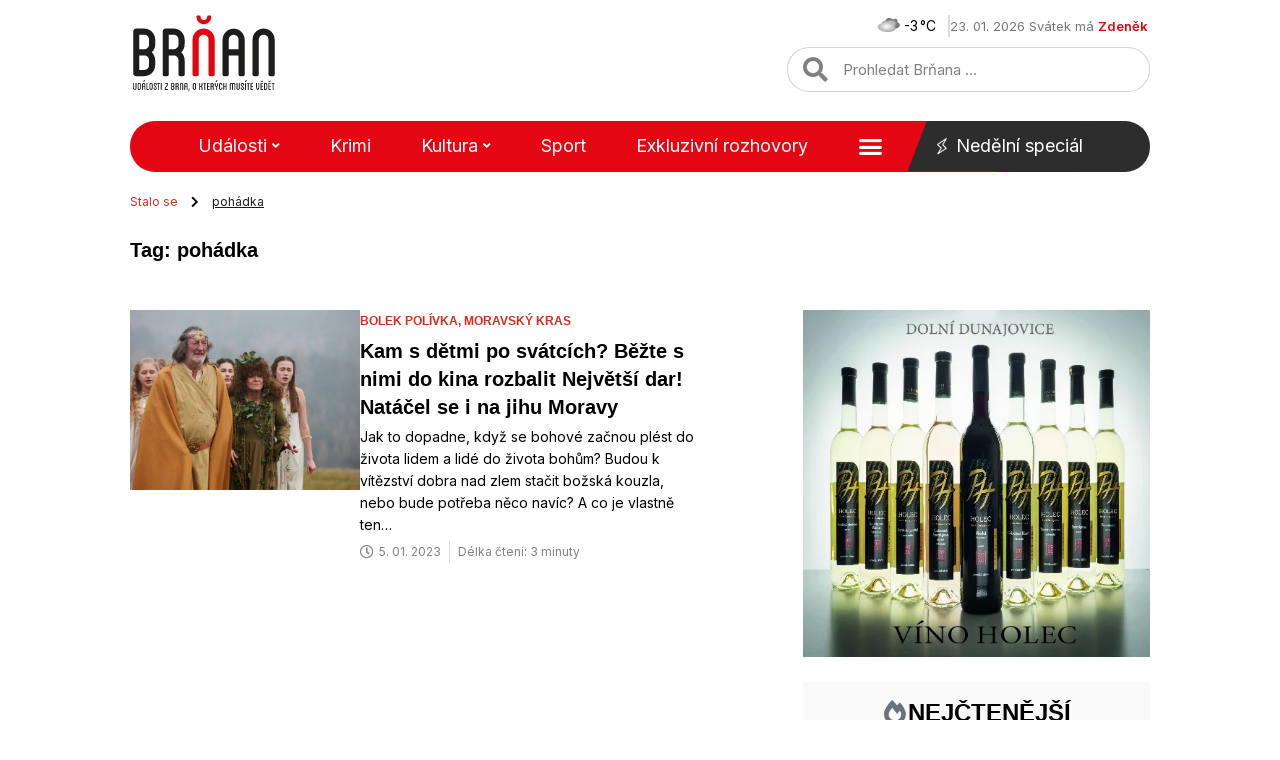

--- FILE ---
content_type: text/html; charset=utf-8
request_url: https://www.google.com/recaptcha/api2/aframe
body_size: 266
content:
<!DOCTYPE HTML><html><head><meta http-equiv="content-type" content="text/html; charset=UTF-8"></head><body><script nonce="-ovtXMZfpGneTG6urHxgCg">/** Anti-fraud and anti-abuse applications only. See google.com/recaptcha */ try{var clients={'sodar':'https://pagead2.googlesyndication.com/pagead/sodar?'};window.addEventListener("message",function(a){try{if(a.source===window.parent){var b=JSON.parse(a.data);var c=clients[b['id']];if(c){var d=document.createElement('img');d.src=c+b['params']+'&rc='+(localStorage.getItem("rc::a")?sessionStorage.getItem("rc::b"):"");window.document.body.appendChild(d);sessionStorage.setItem("rc::e",parseInt(sessionStorage.getItem("rc::e")||0)+1);localStorage.setItem("rc::h",'1769146012692');}}}catch(b){}});window.parent.postMessage("_grecaptcha_ready", "*");}catch(b){}</script></body></html>

--- FILE ---
content_type: text/css; charset=utf-8
request_url: https://www.brnan.cz/wp-content/uploads/elementor/css/post-74901.css?ver=1724334592
body_size: 874
content:
.elementor-74901 .elementor-element.elementor-element-3ea8fc80{--display:flex;--flex-direction:row;--container-widget-width:calc( ( 1 - var( --container-widget-flex-grow ) ) * 100% );--container-widget-height:100%;--container-widget-flex-grow:1;--container-widget-align-self:stretch;--flex-wrap-mobile:wrap;--justify-content:center;--align-items:flex-start;--background-transition:0.3s;--margin-top:0px;--margin-bottom:30px;--margin-left:0px;--margin-right:0px;}.elementor-74901 .elementor-element.elementor-element-17bfd40a img{width:310px;}.elementor-74901 .elementor-element.elementor-element-30288fd3{font-family:"Inter", Sans-serif;font-size:14px;font-weight:400;width:var( --container-widget-width, 540px );max-width:540px;--container-widget-width:540px;--container-widget-flex-grow:0;}.elementor-74901 .elementor-element.elementor-element-1de43546{--display:flex;--flex-direction:column;--container-widget-width:100%;--container-widget-height:initial;--container-widget-flex-grow:0;--container-widget-align-self:initial;--flex-wrap-mobile:wrap;--justify-content:flex-end;--gap:0px 0px;--background-transition:0.3s;--margin-top:0px;--margin-bottom:0px;--margin-left:0px;--margin-right:0px;--padding-top:0px;--padding-bottom:0px;--padding-left:0px;--padding-right:0px;}.elementor-74901 .elementor-element.elementor-element-1de43546, .elementor-74901 .elementor-element.elementor-element-1de43546::before{--border-transition:0.3s;}.elementor-74901 .elementor-element.elementor-element-1de43546.e-con{--align-self:flex-end;}.elementor-74901 .elementor-element.elementor-element-dc68a68 img{width:100%;}.elementor-74901 .elementor-element.elementor-element-dc68a68 > .elementor-widget-container{margin:0px 0px -5px 0px;}.elementor-74901 .elementor-element.elementor-element-80eec0e{--display:flex;--flex-direction:column;--container-widget-width:100%;--container-widget-height:initial;--container-widget-flex-grow:0;--container-widget-align-self:initial;--flex-wrap-mobile:wrap;--background-transition:0.3s;--margin-top:0px;--margin-bottom:0px;--margin-left:0px;--margin-right:0px;--padding-top:30px;--padding-bottom:0px;--padding-left:0px;--padding-right:0px;}.elementor-74901 .elementor-element.elementor-element-80eec0e:not(.elementor-motion-effects-element-type-background), .elementor-74901 .elementor-element.elementor-element-80eec0e > .elementor-motion-effects-container > .elementor-motion-effects-layer{background-color:#1D1D1D;}.elementor-74901 .elementor-element.elementor-element-80eec0e, .elementor-74901 .elementor-element.elementor-element-80eec0e::before{--border-transition:0.3s;}.elementor-74901 .elementor-element.elementor-element-373e8ab3{--display:flex;--gap:0px 0px;--background-transition:0.3s;--margin-top:0px;--margin-bottom:0px;--margin-left:0px;--margin-right:0px;--padding-top:0px;--padding-bottom:30px;--padding-left:0px;--padding-right:0px;}.elementor-74901 .elementor-element.elementor-element-373e8ab3, .elementor-74901 .elementor-element.elementor-element-373e8ab3::before{--border-transition:0.3s;}.elementor-74901 .elementor-element.elementor-element-607c3213 .elementor-nav-menu .elementor-item{font-family:"Inter", Sans-serif;font-size:12px;font-weight:600;}.elementor-74901 .elementor-element.elementor-element-607c3213 .elementor-nav-menu--main .elementor-item{color:#FFFFFF;fill:#FFFFFF;}.elementor-74901 .elementor-element.elementor-element-607c3213 .elementor-nav-menu--main .elementor-item:hover,
					.elementor-74901 .elementor-element.elementor-element-607c3213 .elementor-nav-menu--main .elementor-item.elementor-item-active,
					.elementor-74901 .elementor-element.elementor-element-607c3213 .elementor-nav-menu--main .elementor-item.highlighted,
					.elementor-74901 .elementor-element.elementor-element-607c3213 .elementor-nav-menu--main .elementor-item:focus{color:#E40613;fill:#E40613;}.elementor-74901 .elementor-element.elementor-element-607c3213 .elementor-nav-menu--main:not(.e--pointer-framed) .elementor-item:before,
					.elementor-74901 .elementor-element.elementor-element-607c3213 .elementor-nav-menu--main:not(.e--pointer-framed) .elementor-item:after{background-color:#E4061300;}.elementor-74901 .elementor-element.elementor-element-607c3213 .e--pointer-framed .elementor-item:before,
					.elementor-74901 .elementor-element.elementor-element-607c3213 .e--pointer-framed .elementor-item:after{border-color:#E4061300;}.elementor-74901 .elementor-element.elementor-element-607c3213 .elementor-nav-menu--main .elementor-item.elementor-item-active{color:#E40613;}.elementor-74901 .elementor-element.elementor-element-607c3213{--e-nav-menu-divider-content:"";--e-nav-menu-divider-style:solid;--e-nav-menu-divider-width:1px;--e-nav-menu-divider-color:#707070;}.elementor-74901 .elementor-element.elementor-element-607c3213 > .elementor-widget-container{margin:0px 0px 0px 0px;padding:0px 0px 0px 0px;}.elementor-74901 .elementor-element.elementor-element-7b3d13c8 .elementor-nav-menu .elementor-item{font-family:"Inter", Sans-serif;font-size:12px;font-weight:400;}.elementor-74901 .elementor-element.elementor-element-7b3d13c8 .elementor-nav-menu--main .elementor-item{color:#FFFFFF;fill:#FFFFFF;}.elementor-74901 .elementor-element.elementor-element-7b3d13c8 .elementor-nav-menu--main .elementor-item:hover,
					.elementor-74901 .elementor-element.elementor-element-7b3d13c8 .elementor-nav-menu--main .elementor-item.elementor-item-active,
					.elementor-74901 .elementor-element.elementor-element-7b3d13c8 .elementor-nav-menu--main .elementor-item.highlighted,
					.elementor-74901 .elementor-element.elementor-element-7b3d13c8 .elementor-nav-menu--main .elementor-item:focus{color:#E40613;fill:#E40613;}.elementor-74901 .elementor-element.elementor-element-7b3d13c8 .elementor-nav-menu--main:not(.e--pointer-framed) .elementor-item:before,
					.elementor-74901 .elementor-element.elementor-element-7b3d13c8 .elementor-nav-menu--main:not(.e--pointer-framed) .elementor-item:after{background-color:#E4061300;}.elementor-74901 .elementor-element.elementor-element-7b3d13c8 .e--pointer-framed .elementor-item:before,
					.elementor-74901 .elementor-element.elementor-element-7b3d13c8 .e--pointer-framed .elementor-item:after{border-color:#E4061300;}.elementor-74901 .elementor-element.elementor-element-7b3d13c8 .elementor-nav-menu--main .elementor-item.elementor-item-active{color:#E40613;}.elementor-74901 .elementor-element.elementor-element-7b3d13c8 > .elementor-widget-container{margin:0px 0px 0px 0px;padding:0px 0px 0px 0px;}.elementor-74901 .elementor-element.elementor-element-f6d67f8 .elementor-nav-menu .elementor-item{font-family:"Inter", Sans-serif;font-size:12px;font-weight:600;}.elementor-74901 .elementor-element.elementor-element-f6d67f8 .elementor-nav-menu--main .elementor-item{color:#FFFFFF;fill:#FFFFFF;}.elementor-74901 .elementor-element.elementor-element-f6d67f8 .elementor-nav-menu--main .elementor-item:hover,
					.elementor-74901 .elementor-element.elementor-element-f6d67f8 .elementor-nav-menu--main .elementor-item.elementor-item-active,
					.elementor-74901 .elementor-element.elementor-element-f6d67f8 .elementor-nav-menu--main .elementor-item.highlighted,
					.elementor-74901 .elementor-element.elementor-element-f6d67f8 .elementor-nav-menu--main .elementor-item:focus{color:#E40613;fill:#E40613;}.elementor-74901 .elementor-element.elementor-element-f6d67f8 .elementor-nav-menu--main:not(.e--pointer-framed) .elementor-item:before,
					.elementor-74901 .elementor-element.elementor-element-f6d67f8 .elementor-nav-menu--main:not(.e--pointer-framed) .elementor-item:after{background-color:#E4061300;}.elementor-74901 .elementor-element.elementor-element-f6d67f8 .e--pointer-framed .elementor-item:before,
					.elementor-74901 .elementor-element.elementor-element-f6d67f8 .e--pointer-framed .elementor-item:after{border-color:#E4061300;}.elementor-74901 .elementor-element.elementor-element-f6d67f8 .elementor-nav-menu--main .elementor-item.elementor-item-active{color:#E40613;}.elementor-74901 .elementor-element.elementor-element-f6d67f8{--e-nav-menu-divider-content:"";--e-nav-menu-divider-style:solid;--e-nav-menu-divider-width:1px;--e-nav-menu-divider-color:#707070;}.elementor-74901 .elementor-element.elementor-element-f6d67f8 > .elementor-widget-container{margin:0px 0px 0px 0px;padding:0px 0px 0px 0px;}.elementor-74901 .elementor-element.elementor-element-5732950c{column-gap:0px;text-align:center;color:#FFFFFF;font-family:"Inter", Sans-serif;font-size:10px;font-weight:400;}.elementor-74901 .elementor-element.elementor-element-5732950c > .elementor-widget-container{margin:0px 0px 0px 0px;padding:10px 0px 0px 0px;}.elementor-74901{padding:0px 0px 0px 0px;}@media(max-width:1366px) and (min-width:783px){.elementor-74901 .elementor-element.elementor-element-1de43546{--width:100%;}}@media(max-width:1024px) and (min-width:783px){.elementor-74901 .elementor-element.elementor-element-3ea8fc80{--content-width:80vw;}}@media(max-width:1366px){.elementor-74901 .elementor-element.elementor-element-3ea8fc80{--margin-top:0px;--margin-bottom:0px;--margin-left:0px;--margin-right:0px;}.elementor-74901 .elementor-element.elementor-element-1de43546{--margin-top:0px;--margin-bottom:0px;--margin-left:0px;--margin-right:0px;--padding-top:0px;--padding-bottom:0px;--padding-left:0px;--padding-right:0px;}.elementor-74901 .elementor-element.elementor-element-dc68a68 > .elementor-widget-container{padding:0px 0px 0px 0px;}.elementor-74901 .elementor-element.elementor-element-373e8ab3{--margin-top:0px;--margin-bottom:0px;--margin-left:0px;--margin-right:0px;--padding-top:0px;--padding-bottom:0px;--padding-left:0px;--padding-right:0px;}.elementor-74901{padding:0px 0px 0px 0px;}}@media(max-width:1200px){.elementor-74901 .elementor-element.elementor-element-1de43546{--margin-top:0px;--margin-bottom:-20px;--margin-left:0px;--margin-right:0px;}}@media(max-width:1024px){.elementor-74901 .elementor-element.elementor-element-3ea8fc80{--align-items:center;--container-widget-width:calc( ( 1 - var( --container-widget-flex-grow ) ) * 100% );--margin-top:0px;--margin-bottom:20px;--margin-left:0px;--margin-right:0px;}.elementor-74901 .elementor-element.elementor-element-30288fd3 > .elementor-widget-container{margin:0px 0px 0px 0px;padding:0px 0px 0px 0px;}.elementor-74901 .elementor-element.elementor-element-30288fd3.elementor-element{--align-self:center;}.elementor-74901 .elementor-element.elementor-element-1de43546{--margin-top:0px;--margin-bottom:2px;--margin-left:0px;--margin-right:0px;--padding-top:0px;--padding-bottom:0px;--padding-left:0px;--padding-right:0px;}}@media(max-width:905px){.elementor-74901 .elementor-element.elementor-element-1de43546{--margin-top:0px;--margin-bottom:-5px;--margin-left:0px;--margin-right:0px;}.elementor-74901 .elementor-element.elementor-element-1de43546.e-con{--flex-grow:1;--flex-shrink:0;}.elementor-74901 .elementor-element.elementor-element-dc68a68 > .elementor-widget-container{margin:0px 0px -5px 0px;}}@media(max-width:782px){.elementor-74901 .elementor-element.elementor-element-3ea8fc80{--margin-top:50px;--margin-bottom:0px;--margin-left:0px;--margin-right:0px;--padding-top:0px;--padding-bottom:0px;--padding-left:10px;--padding-right:10px;}.elementor-74901 .elementor-element.elementor-element-30288fd3{text-align:center;}.elementor-74901 .elementor-element.elementor-element-30288fd3 > .elementor-widget-container{padding:0px 0px 0px 0px;}.elementor-74901 .elementor-element.elementor-element-1de43546{--gap:0px 0px;--margin-top:0px;--margin-bottom:0px;--margin-left:0px;--margin-right:0px;--padding-top:0px;--padding-bottom:0px;--padding-left:0px;--padding-right:0px;}.elementor-74901 .elementor-element.elementor-element-dc68a68 img{height:150px;object-fit:cover;}.elementor-74901 .elementor-element.elementor-element-dc68a68 > .elementor-widget-container{margin:0px 0px -5px 0px;}}

--- FILE ---
content_type: text/css; charset=utf-8
request_url: https://www.brnan.cz/wp-content/uploads/elementor/css/post-75025.css?ver=1682299626
body_size: 209
content:
.elementor-75025 .elementor-element.elementor-element-cfb94a6{--display:flex;--flex-direction:column;--container-widget-width:100%;--container-widget-height:initial;--container-widget-flex-grow:0;--container-widget-align-self:initial;--flex-wrap-mobile:wrap;--justify-content:flex-start;--gap:0px 0px;--background-transition:0.3s;}.elementor-75025 .elementor-element.elementor-element-a606b27 > .elementor-widget-container{margin:0px 0px 0px 0px;padding:0px 0px 0px 0px;}.elementor-75025 .elementor-element.elementor-element-13da1783 .elementor-heading-title{font-family:"Satoshi", Sans-serif;font-size:20px;font-weight:400;line-height:1.4em;}.elementor-75025 .elementor-element.elementor-element-13da1783 > .elementor-widget-container{margin:0px 0px 10px 0px;padding:0px 0px 0px 0px;}.elementor-75025 .elementor-element.elementor-element-dc78786 .elementor-icon-list-items:not(.elementor-inline-items) .elementor-icon-list-item:not(:last-child){padding-bottom:calc(15px/2);}.elementor-75025 .elementor-element.elementor-element-dc78786 .elementor-icon-list-items:not(.elementor-inline-items) .elementor-icon-list-item:not(:first-child){margin-top:calc(15px/2);}.elementor-75025 .elementor-element.elementor-element-dc78786 .elementor-icon-list-items.elementor-inline-items .elementor-icon-list-item{margin-right:calc(15px/2);margin-left:calc(15px/2);}.elementor-75025 .elementor-element.elementor-element-dc78786 .elementor-icon-list-items.elementor-inline-items{margin-right:calc(-15px/2);margin-left:calc(-15px/2);}body.rtl .elementor-75025 .elementor-element.elementor-element-dc78786 .elementor-icon-list-items.elementor-inline-items .elementor-icon-list-item:after{left:calc(-15px/2);}body:not(.rtl) .elementor-75025 .elementor-element.elementor-element-dc78786 .elementor-icon-list-items.elementor-inline-items .elementor-icon-list-item:after{right:calc(-15px/2);}.elementor-75025 .elementor-element.elementor-element-dc78786 .elementor-icon-list-item:not(:last-child):after{content:"";border-color:#7070706E;}.elementor-75025 .elementor-element.elementor-element-dc78786 .elementor-icon-list-items:not(.elementor-inline-items) .elementor-icon-list-item:not(:last-child):after{border-top-style:solid;border-top-width:1px;}.elementor-75025 .elementor-element.elementor-element-dc78786 .elementor-icon-list-items.elementor-inline-items .elementor-icon-list-item:not(:last-child):after{border-left-style:solid;}.elementor-75025 .elementor-element.elementor-element-dc78786 .elementor-inline-items .elementor-icon-list-item:not(:last-child):after{border-left-width:1px;}.elementor-75025 .elementor-element.elementor-element-dc78786 .elementor-icon-list-icon i{color:#828282;font-size:14px;}.elementor-75025 .elementor-element.elementor-element-dc78786 .elementor-icon-list-icon svg{fill:#828282;--e-icon-list-icon-size:14px;}.elementor-75025 .elementor-element.elementor-element-dc78786 .elementor-icon-list-icon{width:14px;}.elementor-75025 .elementor-element.elementor-element-dc78786 .elementor-icon-list-text, .elementor-75025 .elementor-element.elementor-element-dc78786 .elementor-icon-list-text a{color:#828282;}.elementor-75025 .elementor-element.elementor-element-dc78786 .elementor-icon-list-item{font-family:"Inter", Sans-serif;font-size:12px;font-weight:400;}.elementor-75025 .elementor-element.elementor-element-dc78786 > .elementor-widget-container{margin:0px 0px 0px 0px;padding:0px 0px 0px 0px;}@media(max-width:905px){.elementor-75025 .elementor-element.elementor-element-13da1783 .elementor-heading-title{font-size:18px;}}@media(max-width:782px){.elementor-75025 .elementor-element.elementor-element-13da1783 .elementor-heading-title{font-size:18px;}}

--- FILE ---
content_type: text/css; charset=utf-8
request_url: https://www.brnan.cz/wp-content/uploads/elementor/css/post-92682.css?ver=1724334595
body_size: 120
content:
.elementor-92682 .elementor-element.elementor-element-6413500{--display:flex;--flex-direction:column;--container-widget-width:100%;--container-widget-height:initial;--container-widget-flex-grow:0;--container-widget-align-self:initial;--flex-wrap-mobile:wrap;--justify-content:center;--gap:0px 0px;--background-transition:0.3s;--margin-top:0px;--margin-bottom:0px;--margin-left:0px;--margin-right:0px;--padding-top:0px;--padding-bottom:0px;--padding-left:0px;--padding-right:0px;}.elementor-92682 .elementor-element.elementor-element-77c3bc44 .elementor-heading-title{font-family:"Satoshi", Sans-serif;font-size:24px;font-weight:bold;text-transform:uppercase;}.elementor-92682 .elementor-element.elementor-element-77c3bc44 > .elementor-widget-container{margin:35px 0px 0px 0px;padding:0px 0px 0px 0px;}.elementor-92682 .elementor-element.elementor-element-c2d8a .ecs-link-wrapper, 
            .elementor-92682 .elementor-element.elementor-element-c2d8a .ecs-custom-grid .ecs-post-loop,
            .elementor-92682 .elementor-element.elementor-element-c2d8a .ecs-post-loop > .elementor, 
            .elementor-92682 .elementor-element.elementor-element-c2d8a .ecs-post-loop > .elementor .elementor-inner, 
            .elementor-92682 .elementor-element.elementor-element-c2d8a .ecs-post-loop > .elementor .elementor-inner .elementor-section-wrap, 
            .elementor-92682 .elementor-element.elementor-element-c2d8a .ecs-post-loop > .elementor .elementor-section-wrap,
            .elementor-92682 .elementor-element.elementor-element-c2d8a .ecs-post-loop > .elementor > .elementor-section,
            .elementor-92682 .elementor-element.elementor-element-c2d8a .ecs-post-loop > .elementor > .e-container,
            .elementor-92682 .elementor-element.elementor-element-c2d8a .ecs-post-loop > .ecs-link-wrapper > .elementor > .e-container,
            .elementor-92682 .elementor-element.elementor-element-c2d8a .ecs-post-loop > .ecs-link-wrapper > .elementor > .elementor-section,
            .elementor-92682 .elementor-element.elementor-element-c2d8a .ecs-link-wrapper > .has-post-thumbnail, .ecs-link-wrapper > .has-post-thumbnail > .elementor-section,
            .elementor-92682 .elementor-element.elementor-element-c2d8a .ecs-post-loop > .has-post-thumbnail, .ecs-post-loop > .has-post-thumbnail > .elementor-section,
            .elementor-92682 .elementor-element.elementor-element-c2d8a .ecs-post-loop > .elementor .elementor-inner .elementor-section-wrap .elementor-top-section,  
            .elementor-92682 .elementor-element.elementor-element-c2d8a .ecs-post-loop > .elementor .elementor-section-wrap .elementor-top-section, 
            .elementor-92682 .elementor-element.elementor-element-c2d8a .ecs-post-loop > .elementor .elementor-container{height:auto;}.elementor-92682 .elementor-element.elementor-element-c2d8a .elementor-post{height:auto;}.elementor-92682 .elementor-element.elementor-element-c2d8a{--grid-column-gap:0px;--grid-row-gap:0px;}.elementor-92682 .elementor-element.elementor-element-c2d8a > .elementor-widget-container{margin:25px 0px 0px 0px;padding:0px 0px 0px 0px;}